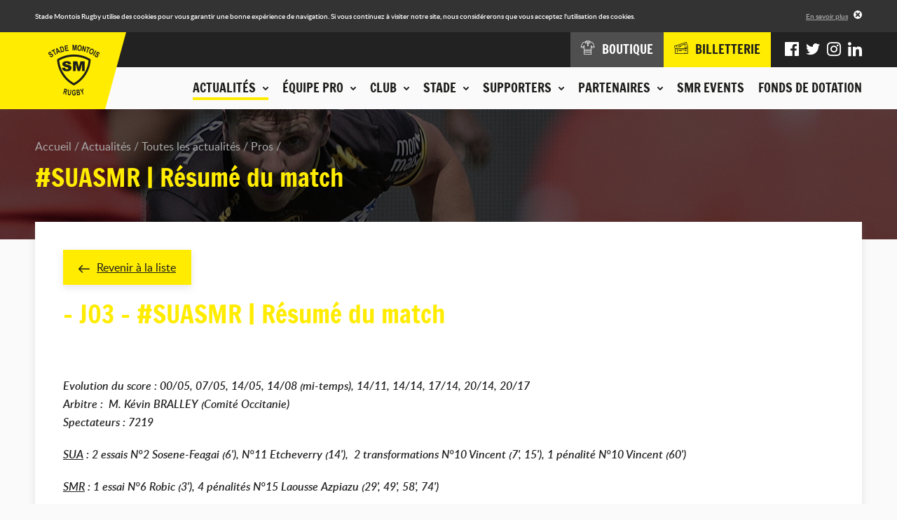

--- FILE ---
content_type: text/html; charset=UTF-8
request_url: https://www.stademontoisrugby.fr/actualites/toutes-les-actualites/pros/6994-suasmr-resume-du-match.html?items%5B0%5D%5Buid%5D=6993&items%5B0%5D%5Blabel%5D=%23SUASMR%7C+Le+match&items%5B0%5D%5Bmain_image%5D=uploads%2Fidev_news%2F6993%2Fthumb_large_0f5a6640.jpg&items%5B0%5D%5Bdate%5D=2023-08-30+12%3A55%3A00&items%5B0%5D%5Bcategory_slug%5D=pros&items%5B0%5D%5Bcategories_tags%5D=Pros%40%23000000%40pros&items%5B0%5D%5Btags%5D%5B0%5D%5Blabel%5D=Pros&items%5B0%5D%5Btags%5D%5B0%5D%5Bcolor%5D=%23000000&items%5B0%5D%5Btags%5D%5B0%5D%5Bslug%5D=pros&items%5B0%5D%5Bcurrent_category_slug%5D=pros&items%5B1%5D%5Buid%5D=7020&items%5B1%5D%5Blabel%5D=%23SMRSA+%7C+La+decla%27+d%27avant-match&items%5B1%5D%5Bmain_image%5D=uploads%2Fidev_news%2F7020%2Fcouv_decla.png&items%5B1%5D%5Bdate%5D=2023-09-25+08%3A11%3A00&items%5B1%5D%5Bcategory_slug%5D=pros&items%5B1%5D%5Bcategories_tags%5D=Pros%40%23000000%40pros&items%5B1%5D%5Btags%5D%5B0%5D%5Blabel%5D=Pros&items%5B1%5D%5Btags%5D%5B0%5D%5Bcolor%5D=%23000000&items%5B1%5D%5Btags%5D%5B0%5D%5Bslug%5D=pros&items%5B1%5D%5Bcurrent_category_slug%5D=pros&items%5B2%5D%5Buid%5D=6994&items%5B2%5D%5Blabel%5D=%23SUASMR+%7C+R%C3%A9sum%C3%A9+du+match&items%5B2%5D%5Bmain_image%5D=uploads%2Fidev_news%2F6994%2F0f5a6847.jpg&items%5B2%5D%5Bdate%5D=2023-09-02+10%3A04%3A00&items%5B2%5D%5Bcategory_slug%5D=pros&items%5B2%5D%5Bcategories_tags%5D=Pros%40%23000000%40pros&items%5B2%5D%5Btags%5D%5B0%5D%5Blabel%5D=Pros&items%5B2%5D%5Btags%5D%5B0%5D%5Bcolor%5D=%23000000&items%5B2%5D%5Btags%5D%5B0%5D%5Bslug%5D=pros&items%5B2%5D%5Bcurrent_category_slug%5D=pros&back_url=https%3A%2F%2Fwww.stademontoisrugby.fr%2Factualites%2Ftoutes-les-actualites.html
body_size: 9259
content:
<!DOCTYPE HTML>
<!--[if lte IE 8]>
<html class="oldie" lang="fr"> <![endif]-->
<!--[if gt IE 8]><!-->
<html lang="fr">
<!--<![endif]-->
<head>
    <meta charset="UTF-8"/>

    <title>#SUASMR | Résumé du match - Stade Montois Rugby - Landes</title>

    <meta name="robots" content="all"/>

    <meta http-equiv="X-UA-Compatible" content="IE=edge,chrome=1"/>
    <meta name="viewport"
          content="initial-scale=1.0, maximum-scale=1.0, minimum-scale=1.0, user-scalable=no, width=device-width"/>
    <meta name="format-detection" content="telephone=no" />
    <meta name="google-site-verification" content="J4Oz2BpxRRrGnLmtnHm0obXDqi6JqpZrtCed_8MWjTA" />

            <!-- Hotjar Tracking Code for http://www.stademontoisrugby.fr/ -->
        <script>
            (function(h,o,t,j,a,r){
                h.hj=h.hj||function(){(h.hj.q=h.hj.q||[]).push(arguments)};
                h._hjSettings={hjid:1012058,hjsv:6};
                a=o.getElementsByTagName('head')[0];
                r=o.createElement('script');r.async=1;
                r.src=t+h._hjSettings.hjid+j+h._hjSettings.hjsv;
                a.appendChild(r);
            })(window,document,'https://static.hotjar.com/c/hotjar-','.js?sv=');
                    </script>
    
        <!-- assets -->
                                                            <link href="https://www.stademontoisrugby.fr/application/assets/css/style.min.css?201911131329" rel="stylesheet" type="text/css" />
                                                                                                <script type="text/javascript" src="https://www.stademontoisrugby.fr/application/assets/js/jquery.js"></script>
                                            <!-- end assets -->
    <!-- meta -->
    <meta name="description" content="Site officiel du Stade Montois, club de rugby landais : suivez les actualités et les Live matchs, consultez le calendrier, le classement et les résultats de la compétition, découvrez l'histoire du club et la composition de nos équipes." />
<meta name="keywords" content="stade montois rugby, stade montois, mont de marsan, rugby, pro d2, landes, landais" />

    <!-- end meta -->

    <link rel="shortcut icon" href="https://www.stademontoisrugby.fr/favicon.ico"/>
    <link rel="apple-touch-icon" href="https://www.stademontoisrugby.fr/apple-touch-icon.png"/>

            <link rel="canonical" href="https://www.stademontoisrugby.fr/actualites/toutes-les-actualites/pros/6994-suasmr-resume-du-match.html" />
    </head>
<body>
<div class="cookies-alert">
    <div class="wrapper">
        <div class="cookies-alert-inner">
            <div class="cookies-alert-text">
                <p>Stade Montois Rugby utilise des cookies pour vous garantir une bonne expérience de navigation.
                    Si vous continuez à visiter notre site, nous considérerons que vous acceptez l'utilisation des
                    cookies.</p>
            </div>
            <div class="cookies-alert-link"><a href="https://www.stademontoisrugby.fr/mentions-legales.html">En savoir plus</a>
            </div>
            <button class="cookies-alert-close">&times;</button>
        </div>
    </div>
</div>

<header class="header">
    <div class="logo">

        <a href="https://www.stademontoisrugby.fr/">
            <img class="js-lazy" src="https://www.stademontoisrugby.fr/application/assets/img/pix.gif" width="1" height="1"
                 data-src-mobile="https://www.stademontoisrugby.fr/application/assets/img/logo-stade-montois-rugby_136.png"
                 data-width-mobile="68" data-height-mobile="67"
                 data-src-desktop="https://www.stademontoisrugby.fr/application/assets/img/logo-stade-montois-rugby_146.png"
                 data-width-desktop="73" data-height-desktop="73"
                 alt="Stade Montois Rugby"/>
        </a>

    </div>

    <button type="button" class="main-nav-toggler">Menu</button>

    <nav class="main-nav-container">
        <div class="main-nav-wrap">
            
            <ul class="main-nav">
                                                                <li class="active">
                        <span class="nav-header js-nav-opener"><button type="button"><span class="nav-header-inner">Actualités<span class="icon-chevron-2-down icon-pos-right"></span></span></button></span>
                        <div class="sub">
                                        <ul class="sub-nav">
                                                                <li>
                        <span>Actualités</span>
                                    <ul>
                                                                <li class="active">
                        <a href="https://www.stademontoisrugby.fr/actualites/toutes-les-actualites.html">Toutes les actualités</a>
                    </li>
                                                                                                                <li>
                            <a href="https://www.stademontoisrugby.fr/actualites/toutes-les-actualites/pros.html">Pros</a>
                        </li>
                                            <li>
                            <a href="https://www.stademontoisrugby.fr/actualites/toutes-les-actualites/club.html">Club</a>
                        </li>
                                            <li>
                            <a href="https://www.stademontoisrugby.fr/actualites/toutes-les-actualites/association.html">Association</a>
                        </li>
                                            <li>
                            <a href="https://www.stademontoisrugby.fr/actualites/toutes-les-actualites/espoirs.html">Espoirs</a>
                        </li>
                                            <li>
                            <a href="https://www.stademontoisrugby.fr/actualites/toutes-les-actualites/feminines.html">Féminines</a>
                        </li>
                                            <li>
                            <a href="https://www.stademontoisrugby.fr/actualites/toutes-les-actualites/jeunes.html">Jeunes</a>
                        </li>
                                            <li>
                            <a href="https://www.stademontoisrugby.fr/actualites/toutes-les-actualites/presse.html">Presse</a>
                        </li>
                                                                        </ul>
    
                    </li>
                                                                                                                                <li>
                        <span>Agenda du club</span>
                                    <ul>
                                                                <li>
                        <a href="https://www.stademontoisrugby.fr/actualites/agenda-du-club.html">Tous les événements</a>
                    </li>
                                                                                                                                <li>
                            <a href="https://www.stademontoisrugby.fr/actualites/agenda-du-club/pros.html">Pros</a>
                        </li>
                                            <li>
                            <a href="https://www.stademontoisrugby.fr/actualites/agenda-du-club/feminines.html">Féminines</a>
                        </li>
                                            <li>
                            <a href="https://www.stademontoisrugby.fr/actualites/agenda-du-club/espoirs.html">Espoirs</a>
                        </li>
                                            <li>
                            <a href="https://www.stademontoisrugby.fr/actualites/agenda-du-club/jeunes.html">Jeunes</a>
                        </li>
                                            <li>
                            <a href="https://www.stademontoisrugby.fr/actualites/agenda-du-club/smr.html">SMR</a>
                        </li>
                                            <li>
                            <a href="https://www.stademontoisrugby.fr/actualites/agenda-du-club/association.html">Association</a>
                        </li>
                                                        </ul>
    
                    </li>
                                                                                                                                <li>
                        <span>En direct</span>
                                    <ul>
                                                                <li>
                        <a href="https://www.stademontoisrugby.fr/equipe-pro/entrainements/planning.html">Planning des entrainements</a>
                    </li>
                                                                                                                                <li>
                        <a href="https://www.stademontoisrugby.fr/equipe-pro/championnat/calendrier-et-resultats.html">Calendrier et résultats pro</a>
                    </li>
                                                                                                                                <li>
                        <a href="https://www.stademontoisrugby.fr/club/espoirs/calendrier-et-resultats.html">Calendrier et résultats espoirs</a>
                    </li>
                                                                                    </ul>
    
                    </li>
                                                                                    </ul>
    
                        </div>
                    </li>
                                                                                                                                <li>
                        <span class="nav-header js-nav-opener"><button type="button"><span class="nav-header-inner">Équipe pro<span class="icon-chevron-2-down icon-pos-right"></span></span></button></span>
                        <div class="sub">
                                        <ul class="sub-nav">
                                                                <li>
                        <span>Effectif</span>
                                    <ul>
                                                                <li>
                        <a href="https://www.stademontoisrugby.fr/equipe-pro/effectif/joueurs.html">Joueurs</a>
                    </li>
                                                                                    </ul>
    
                    </li>
                                                                                                                                <li>
                        <span>Championnat</span>
                                    <ul>
                                                                <li>
                        <a href="https://www.stademontoisrugby.fr/equipe-pro/championnat/calendrier-et-resultats.html">Calendrier et résultats</a>
                    </li>
                                                                                                                                <li>
                        <a href="https://www.stademontoisrugby.fr/equipe-pro/championnat/classement.html">Classement</a>
                    </li>
                                                                                    </ul>
    
                    </li>
                                                                                                                                <li>
                        <span>Entraînements</span>
                                    <ul>
                                                                <li>
                        <a href="https://www.stademontoisrugby.fr/equipe-pro/entrainements/planning.html">Planning</a>
                    </li>
                                                                                    </ul>
    
                    </li>
                                                                                    </ul>
    
                        </div>
                    </li>
                                                                                                                                <li>
                        <span class="nav-header js-nav-opener"><button type="button"><span class="nav-header-inner">Club<span class="icon-chevron-2-down icon-pos-right"></span></span></button></span>
                        <div class="sub">
                                        <ul class="sub-nav">
                                                                <li>
                        <span>La SASP</span>
                                    <ul>
                                                                <li>
                        <a href="https://www.stademontoisrugby.fr/club/la-sasp/historique.html">Historique</a>
                    </li>
                                                                                                                                <li>
                        <a href="https://www.stademontoisrugby.fr/club/la-sasp/palmares.html">Palmarès</a>
                    </li>
                                                                                                                                <li>
                        <a href="https://www.stademontoisrugby.fr/club/la-sasp/organigramme.html">Organigramme</a>
                    </li>
                                                                                    </ul>
    
                    </li>
                                                                                                                                <li>
                        <span>FORMATION OF-CFA</span>
                                    <ul>
                                                                <li>
                        <a href="https://www.stademontoisrugby.fr/club/bpjeps/presentation.html">BPJEPS - TITRE PRO </a>
                    </li>
                                                                                                                                <li>
                        <a href="https://www.stademontoisrugby.fr/club/bpjeps/taxe-d-apprentissage.html">Taxe d'apprentissage</a>
                    </li>
                                                                                    </ul>
    
                    </li>
                                                                                                                                <li>
                        <span>Centre de formation</span>
                                    <ul>
                                                                <li>
                        <a href="https://www.stademontoisrugby.fr/club/centre-de-formation/presentation.html">Présentation</a>
                    </li>
                                                                                                                                <li>
                        <a href="https://www.stademontoisrugby.fr/club/centre-de-formation/joueurs.html">Joueurs</a>
                    </li>
                                                                                    </ul>
    
                    </li>
                                                                                                                                <li>
                        <span>Espoirs</span>
                                    <ul>
                                                                <li>
                        <a href="https://www.stademontoisrugby.fr/club/espoirs/joueurs.html">Joueurs</a>
                    </li>
                                                                                                                                <li>
                        <a href="https://www.stademontoisrugby.fr/club/espoirs/calendrier-et-resultats.html">Calendrier et résultats</a>
                    </li>
                                                                                    </ul>
    
                    </li>
                                                                                                                                <li>
                        <span>Equipes Jeunes</span>
                                    <ul>
                                                                <li>
                        <a href="https://www.stademontoisrugby.fr/club/equipes-jeunes/ecole-de-rugby.html">Ecole de Rugby</a>
                    </li>
                                                                                                                                <li>
                        <a href="https://www.stademontoisrugby.fr/club/equipes-jeunes-cadets-crabos.html">Cadets / Crabos</a>
                    </li>
                                                                                                                                <li>
                        <a href="https://www.stademontoisrugby.fr/club/equipes-jeunes/u16.html">Cadettes / Séniors Féminines</a>
                    </li>
                                                                                    </ul>
    
                    </li>
                                                                                                                                <li>
                        <span>L'association</span>
                                    <ul>
                                                                <li>
                        <a href="https://www.stademontoisrugby.fr/club/association/presentation.html">Présentation</a>
                    </li>
                                                                                                                                <li>
                        <a href="https://www.stademontoisrugby.fr/club/association/organigramme.html">Organigramme</a>
                    </li>
                                                                                    </ul>
    
                    </li>
                                                                                    </ul>
    
                        </div>
                    </li>
                                                                                                                                <li>
                        <span class="nav-header js-nav-opener"><button type="button"><span class="nav-header-inner">Stade<span class="icon-chevron-2-down icon-pos-right"></span></span></button></span>
                        <div class="sub">
                                        <ul class="sub-nav">
                                                                <li>
                        <span>Stade André et Guy Boniface</span>
                                    <ul>
                                                                <li>
                        <a href="https://www.stademontoisrugby.fr/stade/stade-guy-boniface/presentation.html">Présentation</a>
                    </li>
                                                                                                                                <li>
                        <a href="https://www.stademontoisrugby.fr/stade/stade-guy-boniface/venir-au-stade.html">Venir au stade</a>
                    </li>
                                                                                    </ul>
    
                    </li>
                                                                                                                                <li>
                        <span>Autour du stade</span>
                                    <ul>
                                                                <li>
                        <a href="https://www.stademontoisrugby.fr/stade/autour-du-stade/boutique.html">Boutique</a>
                    </li>
                                                                                                                                <li>
                        <a href="https://www.stademontoisrugby.fr/stade/autour-du-stade/espace-le-marsan.html">Espace Le Marsan</a>
                    </li>
                                                                                                                                <li>
                        <a href="https://www.stademontoisrugby.fr/stade/autour-du-stade/pubs.html">Pub Jaune et Noir</a>
                    </li>
                                                                                    </ul>
    
                    </li>
                                                                                    </ul>
    
                        </div>
                    </li>
                                                                                                                                <li>
                        <span class="nav-header js-nav-opener"><button type="button"><span class="nav-header-inner">Supporters<span class="icon-chevron-2-down icon-pos-right"></span></span></button></span>
                        <div class="sub">
                                        <ul class="sub-nav">
                                                                <li>
                        <span>En images</span>
                                    <ul>
                                                                <li>
                        <a href="https://www.stademontoisrugby.fr/supporters/en-images/phototheque.html">Photothèque</a>
                    </li>
                                                                                                                                <li>
                        <a href="https://www.stademontoisrugby.fr/supporters/en-images/smr-tv.html">SMR TV</a>
                    </li>
                                                                                    </ul>
    
                    </li>
                                                                                                                                                                        <li>
                        <span>Communauté</span>
                        <ul>
                                                            <li><a href="https://www.facebook.com/SM.Rugby.Pro/" title="Facebook" target="_blank">Facebook</a></li>
                                                                                        <li><a href="https://twitter.com/SMR_Rugby" title="Twitter" target="_blank">Twitter</a></li>
                                                                                        <li><a href="https://www.instagram.com/stademontoisrugby/?hl=fr" title="Instagram" target="_blank">Instagram</a></li>
                                                                                                                    <li><a href="https://www.linkedin.com/company/stade-montois-rugby/" title="LinkedIn" target="_blank">LinkedIn</a></li>
                                                    </ul>
                    </li>
                                                                                                                                                    <li>
                        <span>Animations</span>
                                    <ul>
                                                                <li>
                        <a href="https://www.stademontoisrugby.fr/supporters/animations/associations-de-supporters.html">Associations de supporters</a>
                    </li>
                                                                                                                                <li>
                        <a href="https://www.stademontoisrugby.fr/supporters/animations/buzoka.html">Buzoka</a>
                    </li>
                                                                                    </ul>
    
                    </li>
                                                                                    </ul>
    
                        </div>
                    </li>
                                                                                                                                <li>
                        <span class="nav-header js-nav-opener"><button type="button"><span class="nav-header-inner">Partenaires<span class="icon-chevron-2-down icon-pos-right"></span></span></button></span>
                        <div class="sub">
                                        <ul class="sub-nav">
                                                                <li>
                        <span>Nos partenaires</span>
                                    <ul>
                                                                <li>
                        <a href="https://www.stademontoisrugby.fr/partenaires/nos-partenaires/partenaires-majeurs.html">Partenaires majeurs</a>
                    </li>
                                                                                                                                <li>
                        <a href="https://www.stademontoisrugby.fr/partenaires/nos-partenaires/partenaires-officiels.html">Partenaires officiels</a>
                    </li>
                                                                                                                                <li>
                        <a href="https://www.stademontoisrugby.fr/partenaires/nos-partenaires/partenaires-institutionnels.html">Partenaires institutionnels</a>
                    </li>
                                                                                                                                <li>
                        <a href="https://www.stademontoisrugby.fr/partenaires/nos-partenaires/partenaires-premium.html">Partenaires Premium</a>
                    </li>
                                                                                                                                <li>
                        <a href="https://www.stademontoisrugby.fr/partenaires/nos-partenaires/medias-officiels.html">Medias officiels</a>
                    </li>
                                                                                                                                <li>
                        <a href="https://www.stademontoisrugby.fr/partenaires/nos-partenaires/club-des-partenaires.html">Club des partenaires</a>
                    </li>
                                                                                    </ul>
    
                    </li>
                                                                                                                                <li>
                        <span>Devenir partenaire</span>
                                    <ul>
                                                                <li>
                        <a href="https://www.stademontoisrugby.fr/partenaires/devenir-partenaire/formulaire.html">Formulaire de demande</a>
                    </li>
                                                                                    </ul>
    
                    </li>
                                                                                                                                <li class="highlighted">
                        <span>Espace partenaires</span>
                                    <ul>
                                                <li>
                        <a href="https://www.stademontoisrugby.fr/espace-partenaires/connexion.html">Connexion</a>
                    </li>
                                                    <li>
                        <a href="https://www.stademontoisrugby.fr/espace-partenaires/actualites.html">Actualités</a>
                    </li>
                                                                                                                                <li>
                        <a href="https://www.stademontoisrugby.fr/espace-partenaires/annuaire.html">Annuaire</a>
                    </li>
                                                                                                                                <li>
                        <a href="https://www.stademontoisrugby.fr/espace-partenaires/evenements.html">Evénements</a>
                    </li>
                                                                                    </ul>
    
                    </li>
                                                                                    </ul>
    
                        </div>
                    </li>
                                                                                                                                <li>
                        <span class="nav-header"><a class="nav-header-inner" href="https://www.stademontoisrugby.fr/stade/autour-du-stade/smr-events.html">SMR EVENTS</a></span>
                    </li>
                                                                                                                                <li>
                        <span class="nav-header"><a class="nav-header-inner" href="https://www.stademontoisrugby.fr/fonds-de-dotation.html">Fonds de dotation</a></span>
                    </li>
                                                                                    </ul>
    
            <div class="additional-nav">
                <div class="additional-nav-inner">
                    <ul class="shop-tickets-nav">
                        <li><a href="http://boutique.stademontoisrugby.fr" target="_blank"><span
                                        class="icon-clothes"></span><span class="label">Boutique</span></a></li>
                        <li class="shop">
                            <a href="http://billetterie.stademontoisrugby.fr" target="_blank"><span class="icon-tickets"></span><span class="label">Billetterie</span></a>
                        </li>
                    </ul>
                    <ul class="social-nav">
                                                    <li><a href="https://www.facebook.com/SM.Rugby.Pro/" title="Facebook" target="_blank"><span
                                            class="icon-facebook"></span></a></li>
                                                                            <li><a href="https://twitter.com/SMR_Rugby" title="Twitter" target="_blank"><span
                                            class="icon-twitter"></span></a></li>
                                                                            <li><a href="https://www.instagram.com/stademontoisrugby/?hl=fr" title="Instagram" target="_blank"><span
                                            class="icon-instagram"></span></a></li>
                                                                                                    <li><a href="https://www.linkedin.com/company/stade-montois-rugby/" title="LinkedIn" target="_blank"><span
                                            class="icon-linkedin"></span></a></li>
                                            </ul>
                </div>
            </div>
        </div>
    </nav>
</header>

<div class="page page-25">
    <div class="page-top">
                            <div class="img">
                <img class="js-lazy" src="https://www.stademontoisrugby.fr/application/assets/img/pix.gif" width="1" height="1"
                     data-src-mobile="https://www.stademontoisrugby.fr/application/uploads/idev_pages/idev_page_image/3/thumbs/thumb_640x120_en-tete-actualites.jpg" data-width-mobile="640"
                     data-height-mobile="120" data-src-tablet="https://www.stademontoisrugby.fr/application/uploads/idev_pages/idev_page_image/3/thumbs/thumb_960x185_en-tete-actualites.jpg"
                     data-width-tablet="960"
                     data-height-tablet="185" data-src-desktop="https://www.stademontoisrugby.fr/application/uploads/idev_pages/idev_page_image/3/thumbs/thumb_1600x185_en-tete-actualites.jpg"
                     data-width-desktop="1600" data-height-desktop="185" alt=""/>
            </div>
                <div class="wrapper">
                            <nav class="breadcrumb">
    <ul>
                                                                                                            <li>
                        <a href="https://www.stademontoisrugby.fr/">Accueil</a>
                    </li>
                                                                                                                                        <li>
                        <a href="https://www.stademontoisrugby.fr/actualites.html">Actualités</a>
                    </li>
                                                                                                                                                            <li>
                        <a href="https://www.stademontoisrugby.fr/actualites/toutes-les-actualites.html">Toutes les actualités</a>
                    </li>
                                                                                                                                        <li>
                        <a href="https://www.stademontoisrugby.fr/actualites/toutes-les-actualites/pros.html">Pros</a>
                    </li>
                                                                                                                                                                                </ul>
</nav>

<h1>#SUASMR | Résumé du match</h1>                    </div>
    </div>

    <div class="page-main">
        <div class="wrapper">
                                    <div class="module">    <div class="std-block">
                    <p class="link-back"><a href="https://www.stademontoisrugby.fr/actualites/toutes-les-actualites.html"><span class="icon-arrow-left icon-pos-left"></span>Revenir à la liste</a></p>
                <h1>- J03 - #SUASMR | R&eacute;sum&eacute; du match</h1>
<p style="text-align: center;">&nbsp;</p>
<p><strong><em>Evolution du score&nbsp;:&nbsp;00/05, 07/05, 14/05, 14/08 (mi-temps), 14/11, 14/14, 17/14, 20/14, 20/17<br /></em></strong><strong><em>Arbitre :&nbsp;&nbsp;M.&nbsp;<strong>K&eacute;vin&nbsp;BRALLEY&nbsp;(</strong>Comit&eacute; Occitanie<strong>)<br /></strong></em></strong><strong><em>Spectateurs : 7219</em></strong></p>
<p><strong><em><a href="https://www.facebook.com/photo/?fbid=685232343642670&amp;set=a.257259189773323" target="_blank">SUA</a>&nbsp;: 2 essais N&deg;2 Sosene-Feagai (6'), N&deg;11 Etcheverry (14'),&nbsp; 2 transformations N&deg;10 Vincent (7', 15'), 1 p&eacute;nalit&eacute; N&deg;10 Vincent (60')</em></strong></p>
<p><strong><em><a href="/actualites/toutes-les-actualites/pros/6996-suamr-la-compo.html" target="_blank">SMR</a>&nbsp;: 1 essai N&deg;6 Robic (3'), 4 p&eacute;nalit&eacute;s N&deg;15 Laousse Azpiazu (29', 49', 58', 74')</em></strong></p>
<p>&nbsp;</p>
<p style="text-align: justify;">Comme tous les derbys, ce match s'est encore jou&eacute; dans un mouchoir de poche, avec de l'ambiance et une volont&eacute; de&nbsp;produire du jeu. Ce sont les Jaune et Noir qui allument la m&ecirc;che par un essai de ROBIC, apr&egrave;s une course solitaire de 40 m&egrave;tres, &agrave; droite des barres. Les Agenais reviennent alors imm&eacute;diatement dans la course apr&egrave;s le renvoi. Une faute montoise permet aux locaux d'obtenir une p&eacute;naltouche et d'aller scorer sur un ballon port&eacute;. La transformation donne l'avantage aux Bleu et Blanc (07/05). Ces derniers vont m&ecirc;me inscrire un deuxi&egrave;me essai alors que&nbsp;nos Montois pillonnaient leur ligne d'en-but : sur un contre assassin de 100m, VINCENT, en fin d'action, adresse un magnifique coup de pied d&eacute;crois&eacute; &agrave; son ailier ETCHEVERRY. Ce dernier aplatit entre les barres (14/05).&nbsp;Nos Montois restent n&eacute;anmoins au contact dans le jeu et ils r&eacute;duisent le score par une p&eacute;nalit&eacute; de LAOUSSE AZPIAZU. Sur la derni&egrave;re action de la premi&egrave;re mi-temps, les Jaune et Noir inscrivent un essai par l'ailier LAGIVALA. L'arbitre revient n&eacute;anmoins sur sa d&eacute;cision en refusant l'essai, apr&egrave;s arbitrage vid&eacute;o, pour un en-avant peu &eacute;vident sur le rebond de balle. La mi-temps intervient sur le score de 14/08, les locaux ayant &eacute;t&eacute; tr&egrave;s efficaces sur leur pr&eacute;sence dans les 22 montois. Les visiteurs n'ont h&eacute;las pas pu scorer sur leur pr&eacute;sence devant les lignes, malgr&eacute; de belles s&eacute;quences de pick and go.</p>
<p style="text-align: justify;">La deuxi&egrave;me mi-temps repart sur de belles bases pour les Agenais, avec un raid solitaire du demi de m&ecirc;l&eacute;e&nbsp;IDJELLIDAINE. Chahut&eacute;s devant leur ligne,&nbsp;nos Jaune et Noir r&eacute;investissent malgr&eacute; tout le camp agenais et r&eacute;duisent le score par une nouvelle p&eacute;nalit&eacute; de&nbsp;LAOUSSE AZPIAZU (14/11). Ils parviennent &eacute;galement &agrave; bien contrer les Bleu et Blanc dans leurs 22 m&egrave;tres par une pr&eacute;sence efficace sur les ballons port&eacute;s ou sur des touches contest&eacute;es. Une nouvelle p&eacute;nalit&eacute; permet aux&nbsp;Montois d'&eacute;galiser dans les 20 derni&egrave;res minutes.&nbsp;Malgr&eacute; tout, l'indiscipline au sol des Landais permet aux locaux de scorer 2 fois par des p&eacute;nalit&eacute;s de VINCENT et de nous sortir du bonus. N&eacute;anmoins nos joueurs arracheront un point m&eacute;rit&eacute; par une derni&egrave;re p&eacute;nalit&eacute; de&nbsp;LAOUSSE AZPIAZU et auront quelques munitions sur la fin pour l'emporter, sans conclure.</p>
<p style="text-align: center;">Les Jaune et Noir ont ainsi r&eacute;ussi &agrave; ramener des points des deux d&eacute;placements p&eacute;rilleux chez des pr&eacute;tendants aux phases finales. Pour la 4&egrave;me journ&eacute;e du championnat,&nbsp;nous recevrons B&eacute;ziers pour l'inauguration de la nouvelle pelouse synth&eacute;tique, le <strong>jeudi 7 septembre &agrave; 19H30</strong>.<br />Nous vous attendons nombreux &agrave; Boniface en Jaune et Noir.</p>
<p>&nbsp;</p>
<h1 style="text-align: center;"><a href="/supporters/en-images/phototheque/318-j03-sua-vs-smr-jp-bezier.html">Les photos du match - JPh BEZIER</a></h1>
<p>&nbsp;</p>
<h4 style="text-align: center;">Interviews :</h4>
<h4 style="text-align: center;">Patrick Milhet, manager</h4>
<p style="text-align: center;"><iframe style="border: none; overflow: hidden;" src="https://www.facebook.com/plugins/video.php?height=476&amp;href=https%3A%2F%2Fwww.facebook.com%2FSM.Rugby.Pro%2Fvideos%2F1334813480575066%2F&amp;show_text=false&amp;width=267&amp;t=0" width="267" height="476" frameborder="0" scrolling="no" allowfullscreen="allowfullscreen"></iframe></p>
<h4 style="text-align: center;">Nicolas Garrault, 3&egrave;me ligne</h4>
<h4 style="text-align: center;"><iframe style="border: none; overflow: hidden;" src="https://www.facebook.com/plugins/video.php?height=476&amp;href=https%3A%2F%2Fwww.facebook.com%2FSM.Rugby.Pro%2Fvideos%2F134441716405015%2F&amp;show_text=false&amp;width=267&amp;t=0" width="267" height="476" frameborder="0" scrolling="no" allowfullscreen="allowfullscreen"></iframe>&nbsp;</h4>
<h4 style="text-align: center;">Raphael Robic, 3&egrave;me ligne&nbsp;</h4>
<p style="text-align: center;"><iframe style="border: none; overflow: hidden;" src="https://www.facebook.com/plugins/video.php?height=476&amp;href=https%3A%2F%2Fwww.facebook.com%2FSM.Rugby.Pro%2Fvideos%2F325974256545598%2F&amp;show_text=false&amp;width=267&amp;t=0" width="267" height="476" frameborder="0" scrolling="no" allowfullscreen="allowfullscreen"></iframe></p>
    </div>

            <div class="news-list">
                                                                    <ul>
                    <li>
                                <article>
                    <a href="https://www.stademontoisrugby.fr/actualites/toutes-les-actualites/association/7637-les-resultats-du-week-end-10-11-janvier-2026.html?back_url=https%3A%2F%2Fwww.stademontoisrugby.fr%2Factualites%2Ftoutes-les-actualites.html">
                        <div class="img">
                                                            <img src="https://www.stademontoisrugby.fr/application/uploads/idev_news/7637/thumbs/thumb_380x244_1.png" width="380"
                                     height="244" alt="Les résultats du week-end - 10 &amp; 11 janvier 2026"/>
                                                        <div class="overlay"><span class="icon-arrow-right icon-pos-left"></span>Lire
                                l'article
                            </div>
                        </div>

                        <div class="text">
                            <time datetime="2026-01-12">12/01/2026</time>
                            <div class="tags"><span class="news-tag" style="background-color: #3e61d0;">Association</span><span class="news-tag" style="background-color: #adfd2a;">Espoirs</span><span class="news-tag" style="background-color: #55ee91;">Féminines</span><span class="news-tag" style="background-color: #fe7c1a;">Jeunes</span></div>                            <h2>Les résultats du week-end - 10 &amp; 11 janvier 2026</h2>
                        </div>
                    </a>
                </article>
            </li>
                    <li>
                                <article>
                    <a href="https://www.stademontoisrugby.fr/actualites/toutes-les-actualites/pros/7641-renforts-fin-de-saison.html?back_url=https%3A%2F%2Fwww.stademontoisrugby.fr%2Factualites%2Ftoutes-les-actualites.html">
                        <div class="img">
                                                            <img src="https://www.stademontoisrugby.fr/application/uploads/idev_news/7641/thumbs/thumb_380x244_renfort_baniere.jpg" width="380"
                                     height="244" alt="Renforts fin de saison "/>
                                                        <div class="overlay"><span class="icon-arrow-right icon-pos-left"></span>Lire
                                l'article
                            </div>
                        </div>

                        <div class="text">
                            <time datetime="2026-01-15">15/01/2026</time>
                            <div class="tags"><span class="news-tag" style="background-color: #000000;">Pros</span></div>                            <h2>Renforts fin de saison </h2>
                        </div>
                    </a>
                </article>
            </li>
                    <li>
                                <article>
                    <a href="https://www.stademontoisrugby.fr/actualites/toutes-les-actualites/pros/7635-smr-vs-vrdr-resume-du-match-18-13.html?back_url=https%3A%2F%2Fwww.stademontoisrugby.fr%2Factualites%2Ftoutes-les-actualites.html">
                        <div class="img">
                                                            <img src="https://www.stademontoisrugby.fr/application/uploads/idev_news/7635/thumbs/thumb_380x244_banniere_article_resume.png" width="380"
                                     height="244" alt="SMR vs VRDR | Résumé du match (18-13)"/>
                                                        <div class="overlay"><span class="icon-arrow-right icon-pos-left"></span>Lire
                                l'article
                            </div>
                        </div>

                        <div class="text">
                            <time datetime="2026-01-17">17/01/2026</time>
                            <div class="tags"><span class="news-tag" style="background-color: #000000;">Pros</span></div>                            <h2>SMR vs VRDR | Résumé du match (18-13)</h2>
                        </div>
                    </a>
                </article>
            </li>
            </ul>

        </div>
    </div>
                                            </div>
    </div>

    </div>

<footer class="footer">
    <div class="footer-top">
        <div class="wrapper">
                            <div class="footer-message">
                    <div class="img">
                        <a href="/club/bpjeps/taxe-d-apprentissage.html">                            <img src="https://www.stademontoisrugby.fr/application/uploads/idev_pages/footer_message_image.png/thumbs/thumb_280x258_taxe-apprentissage.png" alt="" width="280" height="258" />
                        </a>                    </div>
                </div>
            
            <div class="footer-newsletter-social">
                <div id="footer-newsletter" class="footer-newsletter">
                    <h2>Ne restez pas sur la touche</h2>
<p class="label">Toute l'actualité du club est dans notre newsletter</p>
    <div class="form">
        <form id="newsletter-form" action="https://www.stademontoisrugby.fr/actualites/toutes-les-actualites/pros/6994-suasmr-resume-du-match.html?items%5B0%5D%5Buid%5D=6993&items%5B0%5D%5Blabel%5D=%23SUASMR%7C+Le+match&items%5B0%5D%5Bmain_image%5D=uploads%2Fidev_news%2F6993%2Fthumb_large_0f5a6640.jpg&items%5B0%5D%5Bdate%5D=2023-08-30+12%3A55%3A00&items%5B0%5D%5Bcategory_slug%5D=pros&items%5B0%5D%5Bcategories_tags%5D=Pros%40%23000000%40pros&items%5B0%5D%5Btags%5D%5B0%5D%5Blabel%5D=Pros&items%5B0%5D%5Btags%5D%5B0%5D%5Bcolor%5D=%23000000&items%5B0%5D%5Btags%5D%5B0%5D%5Bslug%5D=pros&items%5B0%5D%5Bcurrent_category_slug%5D=pros&items%5B1%5D%5Buid%5D=7020&items%5B1%5D%5Blabel%5D=%23SMRSA+%7C+La+decla%27+d%27avant-match&items%5B1%5D%5Bmain_image%5D=uploads%2Fidev_news%2F7020%2Fcouv_decla.png&items%5B1%5D%5Bdate%5D=2023-09-25+08%3A11%3A00&items%5B1%5D%5Bcategory_slug%5D=pros&items%5B1%5D%5Bcategories_tags%5D=Pros%40%23000000%40pros&items%5B1%5D%5Btags%5D%5B0%5D%5Blabel%5D=Pros&items%5B1%5D%5Btags%5D%5B0%5D%5Bcolor%5D=%23000000&items%5B1%5D%5Btags%5D%5B0%5D%5Bslug%5D=pros&items%5B1%5D%5Bcurrent_category_slug%5D=pros&items%5B2%5D%5Buid%5D=6994&items%5B2%5D%5Blabel%5D=%23SUASMR+%7C+R%C3%A9sum%C3%A9+du+match&items%5B2%5D%5Bmain_image%5D=uploads%2Fidev_news%2F6994%2F0f5a6847.jpg&items%5B2%5D%5Bdate%5D=2023-09-02+10%3A04%3A00&items%5B2%5D%5Bcategory_slug%5D=pros&items%5B2%5D%5Bcategories_tags%5D=Pros%40%23000000%40pros&items%5B2%5D%5Btags%5D%5B0%5D%5Blabel%5D=Pros&items%5B2%5D%5Btags%5D%5B0%5D%5Bcolor%5D=%23000000&items%5B2%5D%5Btags%5D%5B0%5D%5Bslug%5D=pros&items%5B2%5D%5Bcurrent_category_slug%5D=pros&back_url=https%3A%2F%2Fwww.stademontoisrugby.fr%2Factualites%2Ftoutes-les-actualites.html#footer-newsletter" enctype="application/x-www-form-urlencoded" method="post" name="newsletter" novalidate="novalidate">

        <div class="form-group form-row formField emailField"
       >

    
    <div class="controls col-sm-9">

        
        <input class="text form-control" type="email" name="newsletter_mail" id="newsletter_mail" value="" placeholder="Votre adresse e-mail" />

        
        
                
                    </div>
</div>


        <div class="nodisplay">
            <div class="form-group form-row formField inputField"
       >

    
    <div class="controls col-sm-9">

        
        <input class="text form-control" type="text" name="newsletter_fax" id="newsletter_fax" value="" />

        
        
                
                    </div>
</div>

        </div>

        
<span class="form-submit formField submitField">
    <button type="submit" class="btn btn-primary btn_save" name="newsletter_submit" id="newsletter_submit" value=""><span class="icon-mail"></span></button>
</span>



        <div class="form-group form-row formField hiddenField"
       >

    
    <div class="controls">

        
        <input class="text form-control" type="hidden" name="newsletter_is_submitted" id="newsletter_is_submitted" value="1" />

        
        
                
                    </div>
</div>
</form>
    </div>

                </div>

                                    <div class="footer-social">
                        <h2>Rejoignez l'équipe</h2>

                        <p class="label">Suivez-nous sur :</p>
                        <ul>
                                                            <li><a href="https://www.facebook.com/SM.Rugby.Pro/" title="Facebook" target="_blank"><span
                                                class="icon-facebook"></span></a></li>
                                                                                        <li><a href="https://twitter.com/SMR_Rugby" title="Twitter" target="_blank"><span
                                                class="icon-twitter"></span></a></li>
                                                                                        <li><a href="https://www.instagram.com/stademontoisrugby/?hl=fr" title="Instagram" target="_blank"><span
                                                class="icon-instagram"></span></a></li>
                                                                                                                    <li><a href="https://www.linkedin.com/company/stade-montois-rugby/" title="LinkedIn" target="_blank"><span
                                                class="icon-linkedin"></span></a></li>
                                                    </ul>
                    </div>
                
            </div>
        </div>
    </div>
    <div class="footer-middle">
        <div class="wrapper">
            <div class="footer-partners">
                <div class="wrap">
                        <ul>
                                    <li>
                    <a href="http://www.landes.fr" target="_blank">
                        <img class="color" src="https://www.stademontoisrugby.fr/application/uploads/idev_partner/14/logo-landes1.png" width="140" height="74" alt="Logo CONSEIL DEPARTEMENTAL DES LANDES"/>
                        <img class="bw" src="https://www.stademontoisrugby.fr/application/uploads/idev_partner/14/logo-landes-nb1.png" width="140" height="74" alt="Logo CONSEIL DEPARTEMENTAL DES LANDES"/>
                    </a>
                </li>
                                                <li>
                    <a href="http://www.delpeyrat.fr" target="_blank">
                        <img class="color" src="https://www.stademontoisrugby.fr/application/uploads/idev_partner/9/logo_delpeyrat_avec_fond_transparent1.png" width="140" height="74" alt="Logo DELPEYRAT"/>
                        <img class="bw" src="https://www.stademontoisrugby.fr/application/uploads/idev_partner/9/logo_delpeyrat_avec_fond_transparent2.png" width="140" height="74" alt="Logo DELPEYRAT"/>
                    </a>
                </li>
                                                <li>
                    <a href="http://www.altaeimmo.fr" target="_blank">
                        <img class="color" src="https://www.stademontoisrugby.fr/application/uploads/idev_partner/8/eovest_promotion1.jpeg" width="140" height="74" alt="Logo EOVEST PROMOTION (ALTAE)"/>
                        <img class="bw" src="https://www.stademontoisrugby.fr/application/uploads/idev_partner/8/design_sans_titre_9_.png" width="140" height="74" alt="Logo EOVEST PROMOTION (ALTAE)"/>
                    </a>
                </li>
                                                <li>
                    <a href="https://www.jardiland.com/magasins/magasin-saint-pierre-du-mont" target="_blank">
                        <img class="color" src="https://www.stademontoisrugby.fr/application/uploads/idev_partner/350/logo_jld_blocmarque_signature_q1.jpg" width="140" height="74" alt="Logo JARDILAND"/>
                        <img class="bw" src="https://www.stademontoisrugby.fr/application/uploads/idev_partner/350/logo_jdl_noir_et_blanc_site.png" width="140" height="74" alt="Logo JARDILAND"/>
                    </a>
                </li>
                                                <li>
                    <a href="http://www.montdemarsan-agglo.fr/" target="_blank">
                        <img class="color" src="https://www.stademontoisrugby.fr/application/uploads/idev_partner/15/agglo2022_cmjn_page-0001-removebg-preview_1_.png" width="140" height="74" alt="Logo MONT DE MARSAN AGGLOMERATION "/>
                        <img class="bw" src="https://www.stademontoisrugby.fr/application/uploads/idev_partner/15/agglo2022_page-0001-removebg-preview.png" width="140" height="74" alt="Logo MONT DE MARSAN AGGLOMERATION "/>
                    </a>
                </li>
                                                <li>
                    <a href="http://www.profilplus.fr/agence/42-mont-de-marsan" target="_blank">
                        <img class="color" src="https://www.stademontoisrugby.fr/application/uploads/idev_partner/23/footer_pedarre_couleur.png" width="140" height="74" alt="Logo PÉDARRÉ PNEUS"/>
                        <img class="bw" src="https://www.stademontoisrugby.fr/application/uploads/idev_partner/23/footer_pedarre.png" width="140" height="74" alt="Logo PÉDARRÉ PNEUS"/>
                    </a>
                </li>
                                                <li>
                    <a href="http://www.nouvelle-aquitaine.fr" target="_blank">
                        <img class="color" src="https://www.stademontoisrugby.fr/application/uploads/idev_partner/16/logo_na_horiz_quadri_2019.jpg" width="140" height="74" alt="Logo RÉGION NOUVELLE AQUITAINE"/>
                        <img class="bw" src="https://www.stademontoisrugby.fr/application/uploads/idev_partner/16/logo_na_horiz_blanc_2019.png" width="140" height="74" alt="Logo RÉGION NOUVELLE AQUITAINE"/>
                    </a>
                </li>
                                                <li>
                    <a href="http://www.stef.com/" target="_blank">
                        <img class="color" src="https://www.stademontoisrugby.fr/application/uploads/idev_partner/12/logo-stef.png" width="140" height="74" alt="Logo STEF TRANSPORT SAINT-SEVER"/>
                        <img class="bw" src="https://www.stademontoisrugby.fr/application/uploads/idev_partner/12/logo-stef-nb.png" width="140" height="74" alt="Logo STEF TRANSPORT SAINT-SEVER"/>
                    </a>
                </li>
                                                <li>
                    <a href="http://www.montdemarsan.fr/" target="_blank">
                        <img class="color" src="https://www.stademontoisrugby.fr/application/uploads/idev_partner/17/ville2022_cmjn_page-0001-removebg-preview.png" width="140" height="74" alt="Logo VILLE DE MONT-DE-MARSAN"/>
                        <img class="bw" src="https://www.stademontoisrugby.fr/application/uploads/idev_partner/17/ville2022_noir_page-0001-removebg-preview.png" width="140" height="74" alt="Logo VILLE DE MONT-DE-MARSAN"/>
                    </a>
                </li>
                        </ul>

                </div>
            </div>
            <script>
                jQuery(function ($) {
                    var items = {
                        mobile: 2,
                        tablet: 4,
                        desktop: 6,
                        large: 6
                    };
                    var footerPartners = $('.footer-partners');
                    Responsive.registerAll(function (mode) {
                        footerPartners.slideshow({
                            delay: 2000,
                            nbItems: items[mode],
                            infinite: true
                        });
                    }, function () {
                        footerPartners.trigger('slideshow-destroy');
                    });

                });
            </script>
        </div>
    </div>

    
    <div class="footer-bottom">
        <div class="wrapper">
            <nav class="footer-nav">
                
            <ul>
                            <li class="active">
                                            <span>Actualités</span>
                                    <ul>
                            <li class="active">
                                            <a href="https://www.stademontoisrugby.fr/actualites/toutes-les-actualites.html">Toutes les actualités</a>
                            
                                    </li>
                            <li>
                                            <a href="https://www.stademontoisrugby.fr/actualites/agenda-du-club.html">Tous les événements</a>
                            
                                    </li>
                    </ul>
    
                                    </li>
                            <li>
                                            <span>Équipe pro</span>
                                    <ul>
                            <li>
                                            <a href="https://www.stademontoisrugby.fr/equipe-pro/effectif/joueurs.html">Joueurs</a>
                            
                                    </li>
                            <li>
                                            <a href="https://www.stademontoisrugby.fr/equipe-pro/championnat/calendrier-et-resultats.html">Calendrier et résultats</a>
                            
                                    </li>
                            <li>
                                            <a href="https://www.stademontoisrugby.fr/equipe-pro/championnat/stats-et-homme-du-match.html">Stats et homme du match</a>
                            
                                    </li>
                            <li>
                                            <a href="https://www.stademontoisrugby.fr/equipe-pro/championnat/classement.html">Classement</a>
                            
                                    </li>
                    </ul>
    
                                    </li>
                            <li>
                                            <span>Club</span>
                                    <ul>
                            <li>
                                            <a href="https://www.stademontoisrugby.fr/club/la-sasp.html">La SASP</a>
                            
                                    </li>
                            <li>
                                            <a href="https://www.stademontoisrugby.fr/club/association.html">L'association</a>
                            
                                    </li>
                            <li>
                                            <a href="https://www.stademontoisrugby.fr/club/bpjeps.html">FORMATION OF-CFA</a>
                            
                                    </li>
                            <li>
                                            <a href="https://www.stademontoisrugby.fr/club/centre-de-formation.html">Centre de formation</a>
                            
                                    </li>
                            <li>
                                            <a href="https://www.stademontoisrugby.fr/club/espoirs.html">Espoirs</a>
                            
                                    </li>
                            <li>
                                            <a href="https://www.stademontoisrugby.fr/club/feminines.html">Féminines</a>
                            
                                    </li>
                            <li>
                                            <a href="https://www.stademontoisrugby.fr/club/equipes-jeunes.html">Equipes Jeunes</a>
                            
                                    </li>
                    </ul>
    
                                    </li>
                            <li>
                                            <span>Stade</span>
                                    <ul>
                            <li>
                                            <a href="https://www.stademontoisrugby.fr/stade/stade-guy-boniface/presentation.html">Présentation</a>
                            
                                    </li>
                            <li>
                                            <a href="https://www.stademontoisrugby.fr/stade/stade-guy-boniface/venir-au-stade.html">Venir au stade</a>
                            
                                    </li>
                            <li>
                                            <a href="https://www.stademontoisrugby.fr/stade/autour-du-stade/boutique.html">Boutique</a>
                            
                                    </li>
                            <li>
                                            <a href="https://www.stademontoisrugby.fr/stade/autour-du-stade/espace-le-marsan.html">Espace Le Marsan</a>
                            
                                    </li>
                            <li>
                                            <a href="https://www.stademontoisrugby.fr/stade/autour-du-stade/smr-events.html">SMR EVENTS</a>
                            
                                    </li>
                    </ul>
    
                                    </li>
                            <li>
                                            <span>Supporters</span>
                                    <ul>
                            <li>
                                            <a href="https://www.stademontoisrugby.fr/supporters/en-images/smr-tv.html">SMR TV</a>
                            
                                    </li>
                            <li>
                                            <a href="https://www.stademontoisrugby.fr/supporters/en-images/phototheque.html">Photothèque</a>
                            
                                    </li>
                            <li>
                                            <a href="https://www.stademontoisrugby.fr/supporters/animations/buzoka.html">Buzoka</a>
                            
                                    </li>
                    </ul>
    
                                    </li>
                            <li>
                                            <span>Partenaires</span>
                                    <ul>
                            <li>
                                            <a href="https://www.stademontoisrugby.fr/nos-partenaires.html">Nos partenaires</a>
                            
                                    </li>
                            <li>
                                            <a href="https://www.stademontoisrugby.fr/partenaires/devenir-partenaire.html">Devenir partenaire</a>
                            
                                    </li>
                            <li>
                                            <a href="https://www.stademontoisrugby.fr/espace-partenaires.html">Espace partenaires</a>
                            
                                    </li>
                    </ul>
    
                                    </li>
                    </ul>
    

            </nav>
        </div>
    </div>
    <div class="footer-copy">
        <div class="wrapper">
            <nav class="nav">
                <ul>
                    <li><a href="https://www.stademontoisrugby.fr/contact.html">Contact</a></li>
                    <li><a href="http://billetterie.stademontoisrugby.fr" target="_blank">Billetterie</a></li>
                    <li><a href="https://www.stademontoisrugby.fr/mentions-legales.html">Mentions légales</a></li>
                </ul>
            </nav>
            <p class="copy">
                                &copy; Stade Montois Rugby 2026
            </p>
        </div>
    </div>
</footer>

    <!-- assets -->
                                                            <script type="text/javascript" src="https://www.stademontoisrugby.fr/application/assets/js/responsive.js"></script>
                                    <script type="text/javascript" src="https://www.stademontoisrugby.fr/application/assets/js/global.min.js?201911131329"></script>
                                            <!-- end assets -->



    <script>
        (function(i,s,o,g,r,a,m){i['GoogleAnalyticsObject']=r;i[r]=i[r]||function(){
            (i[r].q=i[r].q||[]).push(arguments)},i[r].l=1*new Date();a=s.createElement(o),
            m=s.getElementsByTagName(o)[0];a.async=1;a.src=g;m.parentNode.insertBefore(a,m)
        })(window,document,'script','https://www.google-analytics.com/analytics.js','ga');
        ga('create', 'UA-106658792-1', 'auto');
        ga('send', 'pageview');
    </script>

</body>
</html>
